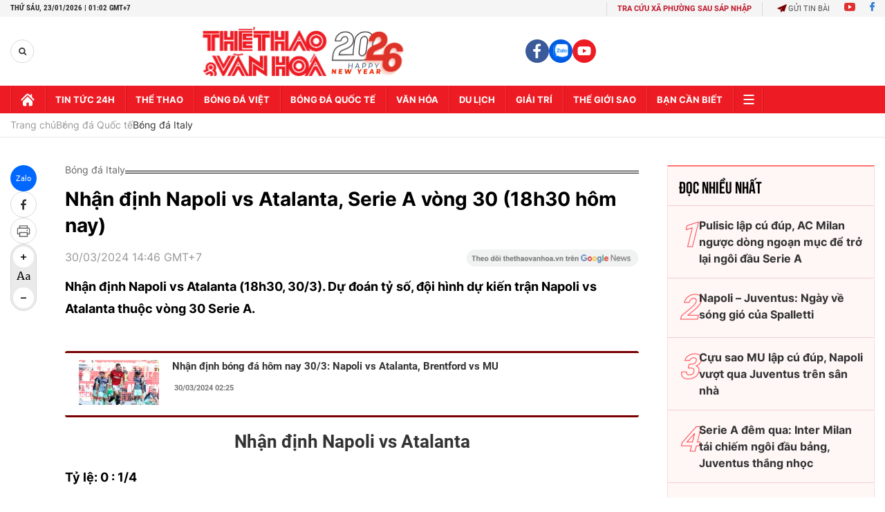

--- FILE ---
content_type: text/html; charset=utf-8
request_url: https://thethaovanhoa.vn/ajax/zone-news/150-1.htm
body_size: 6006
content:

        <div class="box-category-item" data-newsid="20260121200643834" data-target="False">
            <a class="box-category-link-with-avatar img-resize"
                data-type="0"
                data-newstype="0"
                 
                href="/inter-milan-lai-thua-dai-chien-chivu-bao-gio-lon-20260121200643834.htm" title="Inter Milan l&#7841;i thua đ&#7841;i chi&#7871;n: Chivu bao gi&#7901; &#8220;l&#7899;n&#8221;?">
                <img data-type="avatar"  loading="lazy" src="https://thethaovanhoa.mediacdn.vn/zoom/400_226/372676912336973824/2026/1/21/anh-bai-chinh-17690006623351735068923-148-0-1586-2560-crop-17690007887091256554967.jpg" alt="Inter Milan l&#7841;i thua đ&#7841;i chi&#7871;n: Chivu bao gi&#7901; &#8220;l&#7899;n&#8221;?" class="box-category-avatar">
            </a>
            <div class="box-category-content">
                <h3 class="box-category-title-text" data-comment="20260121200643834">
                    
                    <a class="box-category-link-title" data-objecttype=""
                        data-type="0"
                        data-linktype="newsdetail"
                        data-newstype="0"
                        data-id="20260121200643834"
                        href="/inter-milan-lai-thua-dai-chien-chivu-bao-gio-lon-20260121200643834.htm"
                        
                        title="Inter Milan l&#7841;i thua đ&#7841;i chi&#7871;n: Chivu bao gi&#7901; &#8220;l&#7899;n&#8221;?">Inter Milan lại thua đại chiến: Chivu bao giờ “lớn”?</a>
                    
                    
                </h3>
                <a class="box-category-category"   href="/bong-da-quoc-te/italy.htm" title="Bóng đá Italy">Bóng đá Italy</a>
                <span class="box-category-time need-get-timeago" title="1/22/2026 7:13:00 PM"></span>
                
                <p data-type="sapo" class="box-category-sapo need-trimline" rel="3">Biết trước rằng có rất nhiều lý do khiến Inter Milan gặp khó khăn trước đội đầu bảng Arsenal, nhưng thất bại 1-3 ngay trên sân nhà Giuseppe Meazza rạng sáng qua vẫn rất khó chấp nhận.</p>
                
            </div>
        </div>
    
        <div class="box-category-item" data-newsid="20260121200502627" data-target="False">
            <a class="box-category-link-with-avatar img-resize"
                data-type="0"
                data-newstype="0"
                 
                href="/napoli-lam-nguy-champions-league-khong-danh-cho-conte-20260121200502627.htm" title="Napoli lâm nguy: Champions League không dành cho Conte">
                <img data-type="avatar"  loading="lazy" src="https://thethaovanhoa.mediacdn.vn/zoom/400_226/372676912336973824/2026/1/21/anh-bai-nho-17690006623421460242343-15-0-689-1200-crop-17690006934021831967454.jpg" alt="Napoli lâm nguy: Champions League không dành cho Conte" class="box-category-avatar">
            </a>
            <div class="box-category-content">
                <h3 class="box-category-title-text" data-comment="20260121200502627">
                    
                    <a class="box-category-link-title" data-objecttype=""
                        data-type="0"
                        data-linktype="newsdetail"
                        data-newstype="0"
                        data-id="20260121200502627"
                        href="/napoli-lam-nguy-champions-league-khong-danh-cho-conte-20260121200502627.htm"
                        
                        title="Napoli lâm nguy: Champions League không dành cho Conte">Napoli lâm nguy: Champions League không dành cho Conte</a>
                    
                    
                </h3>
                <a class="box-category-category"   href="/bong-da-quoc-te.htm" title="Bóng đá Quốc tế">Bóng đá Quốc tế</a>
                <span class="box-category-time need-get-timeago" title="1/22/2026 2:17:00 PM"></span>
                
                <p data-type="sapo" class="box-category-sapo need-trimline" rel="3">Trận hòa 1-1 trên sân Copenhagen không khác gì một thất bại đối với Napoli, để giờ đây họ phải đối mặt với nguy cơ bị loại vô cùng lớn. </p>
                
            </div>
        </div>
    
        <div class="box-category-item" data-newsid="20260120211159841" data-target="False">
            <a class="box-category-link-with-avatar img-resize"
                data-type="0"
                data-newstype="0"
                 
                href="/juventus-benfica-tim-dau-ra-mot-kolo-muani-moi-20260120211159841.htm" title="Juventus - Benfica: Tìm đâu ra m&#7897;t Kolo Muani m&#7899;i?">
                <img data-type="avatar"  loading="lazy" src="https://thethaovanhoa.mediacdn.vn/zoom/400_226/372676912336973824/2026/1/20/anh-bai-chinh-1768918165351275266689-0-0-1079-1920-crop-17689183088771916104075.jpg" alt="Juventus - Benfica: Tìm đâu ra m&#7897;t Kolo Muani m&#7899;i?" class="box-category-avatar">
            </a>
            <div class="box-category-content">
                <h3 class="box-category-title-text" data-comment="20260120211159841">
                    
                    <a class="box-category-link-title" data-objecttype=""
                        data-type="0"
                        data-linktype="newsdetail"
                        data-newstype="0"
                        data-id="20260120211159841"
                        href="/juventus-benfica-tim-dau-ra-mot-kolo-muani-moi-20260120211159841.htm"
                        
                        title="Juventus - Benfica: Tìm đâu ra m&#7897;t Kolo Muani m&#7899;i?">Juventus - Benfica: Tìm đâu ra một Kolo Muani mới?</a>
                    
                    
                </h3>
                <a class="box-category-category"   href="/bong-da-quoc-te.htm" title="Bóng đá Quốc tế">Bóng đá Quốc tế</a>
                <span class="box-category-time need-get-timeago" title="1/21/2026 7:44:00 AM"></span>
                
                <p data-type="sapo" class="box-category-sapo need-trimline" rel="3">Juventus bước vào cuộc chiến mang tính chất sinh tử gặp Benfica vẫn với nỗi lo lắng thường trực trên hàng công: Ai sẽ ghi bàn? Bộ ba tiền đạo “hàng hiệu” đang chỉ như những món đồ trưng bày đắt giá trong một showroom không người ghé thăm.</p>
                
            </div>
        </div>
    
        <div class="box-category-item" data-newsid="20260118203559232" data-target="False">
            <a class="box-category-link-with-avatar img-resize"
                data-type="0"
                data-newstype="0"
                 
                href="/juventus-thuc-su-can-mot-sat-thu-20260118203559232.htm" title="Juventus th&#7921;c s&#7921; c&#7847;n m&#7897;t &#39;sát th&#7911;&#39;">
                <img data-type="avatar"  loading="lazy" src="https://thethaovanhoa.mediacdn.vn/zoom/400_226/372676912336973824/2026/1/18/anh-bai-nho-17687424920711774491420-63-0-1301-2204-crop-17687433455611101220998.jpg" alt="Juventus th&#7921;c s&#7921; c&#7847;n m&#7897;t &#39;sát th&#7911;&#39;" class="box-category-avatar">
            </a>
            <div class="box-category-content">
                <h3 class="box-category-title-text" data-comment="20260118203559232">
                    
                    <a class="box-category-link-title" data-objecttype=""
                        data-type="0"
                        data-linktype="newsdetail"
                        data-newstype="0"
                        data-id="20260118203559232"
                        href="/juventus-thuc-su-can-mot-sat-thu-20260118203559232.htm"
                        
                        title="Juventus th&#7921;c s&#7921; c&#7847;n m&#7897;t &#39;sát th&#7911;&#39;">Juventus thực sự cần một 'sát thủ'</a>
                    
                    
                </h3>
                <a class="box-category-category"   href="/bong-da-quoc-te.htm" title="Bóng đá Quốc tế">Bóng đá Quốc tế</a>
                <span class="box-category-time need-get-timeago" title="1/19/2026 9:43:00 AM"></span>
                
                <p data-type="sapo" class="box-category-sapo need-trimline" rel="3">Tung 21 cú dứt điểm, hưởng 18 quả phạt góc và 16 tình huống cố định khác nhưng Juventus vẫn hoàn toàn bất lực trên sân Cagliari, rồi chịu thất bại 0-1 với bàn thua từ cú sút trúng đích duy nhất của đối thủ.</p>
                
            </div>
        </div>
    
        <div class="box-category-item" data-newsid="20260119063242418" data-target="False">
            <a class="box-category-link-with-avatar img-resize"
                data-type="0"
                data-newstype="0"
                 
                href="/ac-milan-thang-toi-thieu-lecce-tiep-tuc-bam-duoi-inter-trong-cuoc-dua-vo-dich-serie-a-20260119063242418.htm" title="AC Milan th&#7855;ng t&#7889;i thi&#7875;u Lecce, ti&#7871;p t&#7909;c bám đu&#7893;i Inter trong cu&#7897;c đua vô đ&#7883;ch Serie A">
                <img data-type="avatar"  loading="lazy" src="https://thethaovanhoa.mediacdn.vn/zoom/400_226/372676912336973824/2026/1/18/slide1-176877887729181096944.jpg" alt="AC Milan th&#7855;ng t&#7889;i thi&#7875;u Lecce, ti&#7871;p t&#7909;c bám đu&#7893;i Inter trong cu&#7897;c đua vô đ&#7883;ch Serie A" class="box-category-avatar">
            </a>
            <div class="box-category-content">
                <h3 class="box-category-title-text" data-comment="20260119063242418">
                    
                    <a class="box-category-link-title" data-objecttype=""
                        data-type="0"
                        data-linktype="newsdetail"
                        data-newstype="0"
                        data-id="20260119063242418"
                        href="/ac-milan-thang-toi-thieu-lecce-tiep-tuc-bam-duoi-inter-trong-cuoc-dua-vo-dich-serie-a-20260119063242418.htm"
                        
                        title="AC Milan th&#7855;ng t&#7889;i thi&#7875;u Lecce, ti&#7871;p t&#7909;c bám đu&#7893;i Inter trong cu&#7897;c đua vô đ&#7883;ch Serie A">AC Milan thắng tối thiểu Lecce, tiếp tục bám đuổi Inter trong cuộc đua vô địch Serie A</a>
                    
                    
                </h3>
                <a class="box-category-category"   href="/bong-da-quoc-te.htm" title="Bóng đá Quốc tế">Bóng đá Quốc tế</a>
                <span class="box-category-time need-get-timeago" title="1/19/2026 6:36:00 AM"></span>
                
                <p data-type="sapo" class="box-category-sapo need-trimline" rel="3">AC Milan giành chiến thắng tối thiểu 1-0 trước Lecce trên sân San Siro ở vòng 21 Serie A, qua đó giữ vững vị trí nhì bảng và tiếp tục bám đuổi Inter Milan trong cuộc đua vô địch đầy căng thẳng.</p>
                
            </div>
        </div>
    
        <div class="box-category-item" data-newsid="20260118062331818" data-target="False">
            <a class="box-category-link-with-avatar img-resize"
                data-type="0"
                data-newstype="0"
                 
                href="/napoli-tiep-tuc-dua-vo-dich-juventus-dut-mach-bat-bai-o-serie-a-20260118062331818.htm" title="Napoli ti&#7871;p t&#7909;c đua vô đ&#7883;ch, Juventus đ&#7913;t m&#7841;ch b&#7845;t b&#7841;i &#7903; Serie A">
                <img data-type="avatar"  loading="lazy" src="https://thethaovanhoa.mediacdn.vn/zoom/400_226/372676912336973824/2026/1/17/napoli1801-1768692090959429468328-0-0-344-612-crop-17686921769511158659892.jpg" alt="Napoli ti&#7871;p t&#7909;c đua vô đ&#7883;ch, Juventus đ&#7913;t m&#7841;ch b&#7845;t b&#7841;i &#7903; Serie A" class="box-category-avatar">
            </a>
            <div class="box-category-content">
                <h3 class="box-category-title-text" data-comment="20260118062331818">
                    
                    <a class="box-category-link-title" data-objecttype=""
                        data-type="0"
                        data-linktype="newsdetail"
                        data-newstype="0"
                        data-id="20260118062331818"
                        href="/napoli-tiep-tuc-dua-vo-dich-juventus-dut-mach-bat-bai-o-serie-a-20260118062331818.htm"
                        
                        title="Napoli ti&#7871;p t&#7909;c đua vô đ&#7883;ch, Juventus đ&#7913;t m&#7841;ch b&#7845;t b&#7841;i &#7903; Serie A">Napoli tiếp tục đua vô địch, Juventus đứt mạch bất bại ở Serie A</a>
                    
                    
                </h3>
                <a class="box-category-category"   href="/bong-da-quoc-te.htm" title="Bóng đá Quốc tế">Bóng đá Quốc tế</a>
                <span class="box-category-time need-get-timeago" title="1/18/2026 6:25:00 AM"></span>
                
                <p data-type="sapo" class="box-category-sapo need-trimline" rel="3">Napoli tiếp tục thể hiện sức mạnh tại thánh địa Diego Armando Maradona khi đánh bại Sassuolo 1-0 trong khi Juventus nhận thất bại 0-1 trước Cagliari ở vòng 21 Serie A.</p>
                
            </div>
        </div>
    
        <div class="box-category-item" data-newsid="20260115193437051" data-target="False">
            <a class="box-category-link-with-avatar img-resize"
                data-type="0"
                data-newstype="0"
                 
                href="/inter-se-thanh-cong-voi-chivu-20260115193437051.htm" title="Inter s&#7869; thành công v&#7899;i Chivu">
                <img data-type="avatar"  loading="lazy" src="https://thethaovanhoa.mediacdn.vn/zoom/400_226/372676912336973824/2026/1/15/anh-bai-nho-17684804481802013949217-0-0-1079-1920-crop-17684804700271883414335.jpg" alt="Inter s&#7869; thành công v&#7899;i Chivu" class="box-category-avatar">
            </a>
            <div class="box-category-content">
                <h3 class="box-category-title-text" data-comment="20260115193437051">
                    
                    <a class="box-category-link-title" data-objecttype=""
                        data-type="0"
                        data-linktype="newsdetail"
                        data-newstype="0"
                        data-id="20260115193437051"
                        href="/inter-se-thanh-cong-voi-chivu-20260115193437051.htm"
                        
                        title="Inter s&#7869; thành công v&#7899;i Chivu">Inter sẽ thành công với Chivu</a>
                    
                    
                </h3>
                <a class="box-category-category"   href="/bong-da-quoc-te/italy.htm" title="Bóng đá Italy">Bóng đá Italy</a>
                <span class="box-category-time need-get-timeago" title="1/17/2026 8:39:00 AM"></span>
                
                <p data-type="sapo" class="box-category-sapo need-trimline" rel="3">Đến Inter với ít nhiều hoài nghi, nhưng chỉ sau nửa mùa giải, HLV Cristian Chivu đã chứng tỏ ông không chỉ là người tiếp nối hoàn hảo di sản của Simone Inzaghi, mà còn có thể nâng tầm đội bóng này.</p>
                
            </div>
        </div>
    
        <div class="box-category-item" data-newsid="2026011614402054" data-target="False">
            <a class="box-category-link-with-avatar img-resize"
                data-type="0"
                data-newstype="0"
                 
                href="/nhan-dinh-soi-ty-le-napoli-vs-sassuolo-00h00-ngay-18-1-vong-21-serie-a-2026011614402054.htm" title="Nh&#7853;n đ&#7883;nh, soi t&#7927; l&#7879; Napoli vs Sassuolo 00h00 ngày 18/1, vòng 21 Serie A">
                <img data-type="avatar"  loading="lazy" src="https://thethaovanhoa.mediacdn.vn/zoom/400_226/372676912336973824/2026/1/16/napoli0912-17652865158521250903621-60-0-404-612-crop-17685491440322093685947.jpg" alt="Nh&#7853;n đ&#7883;nh, soi t&#7927; l&#7879; Napoli vs Sassuolo 00h00 ngày 18/1, vòng 21 Serie A" class="box-category-avatar">
            </a>
            <div class="box-category-content">
                <h3 class="box-category-title-text" data-comment="2026011614402054">
                    
                    <a class="box-category-link-title" data-objecttype=""
                        data-type="0"
                        data-linktype="newsdetail"
                        data-newstype="0"
                        data-id="2026011614402054"
                        href="/nhan-dinh-soi-ty-le-napoli-vs-sassuolo-00h00-ngay-18-1-vong-21-serie-a-2026011614402054.htm"
                        
                        title="Nh&#7853;n đ&#7883;nh, soi t&#7927; l&#7879; Napoli vs Sassuolo 00h00 ngày 18/1, vòng 21 Serie A">Nhận định, soi tỷ lệ Napoli vs Sassuolo 00h00 ngày 18/1, vòng 21 Serie A</a>
                    
                    
                </h3>
                <a class="box-category-category"   href="/du-doan-bong-da.htm" title="Nhận định bóng đá">Nhận định bóng đá</a>
                <span class="box-category-time need-get-timeago" title="1/16/2026 3:45:00 PM"></span>
                
                <p data-type="sapo" class="box-category-sapo need-trimline" rel="3">Nhận định, soi tỷ lệ Napoli vs Sassuolo 00h00 ngày 18/1. Dự đoán kết quả, đội hình dự kiến, nhận định chuyên gia trận đấu giữa Napoli và Sassuolo thuộc vòng 21 Serie A.</p>
                
            </div>
        </div>
    
        <div class="box-category-item" data-newsid="2026011600182956" data-target="False">
            <a class="box-category-link-with-avatar img-resize"
                data-type="0"
                data-newstype="0"
                 
                href="/sao-tuyen-phap-ruc-sang-milan-nguoc-dong-ngoan-muc-truoc-hien-tuong-serie-a-2026011600182956.htm" title="Sao tuy&#7875;n Pháp r&#7921;c sáng, Milan ngư&#7907;c dòng ngo&#7841;n m&#7909;c trư&#7899;c hi&#7879;n tư&#7907;ng Serie A">
                <img data-type="avatar"  loading="lazy" src="https://thethaovanhoa.mediacdn.vn/zoom/400_226/372676912336973824/2026/1/15/rabiot-17685160980631856751731-0-160-551-1140-crop-1768516214763344472034.jpg" alt="Sao tuy&#7875;n Pháp r&#7921;c sáng, Milan ngư&#7907;c dòng ngo&#7841;n m&#7909;c trư&#7899;c hi&#7879;n tư&#7907;ng Serie A" class="box-category-avatar">
            </a>
            <div class="box-category-content">
                <h3 class="box-category-title-text" data-comment="2026011600182956">
                    
                    <a class="box-category-link-title" data-objecttype=""
                        data-type="0"
                        data-linktype="newsdetail"
                        data-newstype="0"
                        data-id="2026011600182956"
                        href="/sao-tuyen-phap-ruc-sang-milan-nguoc-dong-ngoan-muc-truoc-hien-tuong-serie-a-2026011600182956.htm"
                        
                        title="Sao tuy&#7875;n Pháp r&#7921;c sáng, Milan ngư&#7907;c dòng ngo&#7841;n m&#7909;c trư&#7899;c hi&#7879;n tư&#7907;ng Serie A">Sao tuyển Pháp rực sáng, Milan ngược dòng ngoạn mục trước hiện tượng Serie A</a>
                    
                    
                </h3>
                <a class="box-category-category"   href="/bong-da-quoc-te.htm" title="Bóng đá Quốc tế">Bóng đá Quốc tế</a>
                <span class="box-category-time need-get-timeago" title="1/16/2026 5:31:00 AM"></span>
                
                <p data-type="sapo" class="box-category-sapo need-trimline" rel="3">Ngược dòng ngoạn mục trước hiện tượng Como để giành thắng lợi 3-1, AC Milan vẫn tiếp tục bám đuổi kình địch Inter Milan trong cuộc đua vô địch Serie A đầy nóng bỏng.</p>
                
            </div>
        </div>
    
        <div class="box-category-item" data-newsid="20260114203819842" data-target="False">
            <a class="box-category-link-with-avatar img-resize"
                data-type="0"
                data-newstype="0"
                 
                href="/milan-khong-the-song-thieu-modric-20260114203819842.htm" title="Milan không th&#7875; s&#7889;ng thi&#7871;u Modric">
                <img data-type="avatar"  loading="lazy" src="https://thethaovanhoa.mediacdn.vn/zoom/400_226/372676912336973824/2026/1/14/anh-bai-chinh-ok-17683977565481667050344-20-0-739-1280-crop-17683978873112055728822.jpg" alt="Milan không th&#7875; s&#7889;ng thi&#7871;u Modric" class="box-category-avatar">
            </a>
            <div class="box-category-content">
                <h3 class="box-category-title-text" data-comment="20260114203819842">
                    
                    <a class="box-category-link-title" data-objecttype=""
                        data-type="0"
                        data-linktype="newsdetail"
                        data-newstype="0"
                        data-id="20260114203819842"
                        href="/milan-khong-the-song-thieu-modric-20260114203819842.htm"
                        
                        title="Milan không th&#7875; s&#7889;ng thi&#7871;u Modric">Milan không thể sống thiếu Modric</a>
                    
                    
                </h3>
                <a class="box-category-category"   href="/bong-da-quoc-te.htm" title="Bóng đá Quốc tế">Bóng đá Quốc tế</a>
                <span class="box-category-time need-get-timeago" title="1/15/2026 9:32:00 AM"></span>
                
                <p data-type="sapo" class="box-category-sapo need-trimline" rel="3">Tưởng chừng chỉ đến Italy để “dưỡng già”, Luka Modric giờ đây lại đang gánh cả Milan trên vai. Hội chứng “phụ thuộc Modric” đang vô cùng trầm trọng. Không có anh, Milan không thể chiến thắng.</p>
                
            </div>
        </div>
    
        <div class="box-category-item" data-newsid="20260115054155511" data-target="False">
            <a class="box-category-link-with-avatar img-resize"
                data-type="0"
                data-newstype="0"
                 
                href="/inter-milan-xay-chac-ngoi-dau-napoli-hut-hoi-trong-cuoc-dua-vo-dich-serie-a-20260115054155511.htm" title="Inter Milan xây ch&#7855;c ngôi đ&#7847;u, Napoli h&#7909;t hơi trong cu&#7897;c đua vô đ&#7883;ch Serie A">
                <img data-type="avatar"  loading="lazy" src="https://thethaovanhoa.mediacdn.vn/zoom/400_226/372676912336973824/2026/1/14/inter1501-1768430283128482622756-34-0-378-612-crop-17684302919791646960051.jpg" alt="Inter Milan xây ch&#7855;c ngôi đ&#7847;u, Napoli h&#7909;t hơi trong cu&#7897;c đua vô đ&#7883;ch Serie A" class="box-category-avatar">
            </a>
            <div class="box-category-content">
                <h3 class="box-category-title-text" data-comment="20260115054155511">
                    
                    <a class="box-category-link-title" data-objecttype=""
                        data-type="0"
                        data-linktype="newsdetail"
                        data-newstype="0"
                        data-id="20260115054155511"
                        href="/inter-milan-xay-chac-ngoi-dau-napoli-hut-hoi-trong-cuoc-dua-vo-dich-serie-a-20260115054155511.htm"
                        
                        title="Inter Milan xây ch&#7855;c ngôi đ&#7847;u, Napoli h&#7909;t hơi trong cu&#7897;c đua vô đ&#7883;ch Serie A">Inter Milan xây chắc ngôi đầu, Napoli hụt hơi trong cuộc đua vô địch Serie A</a>
                    
                    
                </h3>
                <a class="box-category-category"   href="/bong-da-quoc-te.htm" title="Bóng đá Quốc tế">Bóng đá Quốc tế</a>
                <span class="box-category-time need-get-timeago" title="1/15/2026 5:43:00 AM"></span>
                
                <p data-type="sapo" class="box-category-sapo need-trimline" rel="3">Inter Milan tiếp tục củng cố ngôi đầu bảng Serie A khi vượt qua Lecce 1-0 trên sân nhà trong khi Napoli hụt hơi trong cuộc đua vô địch khi để đội khách Parma cầm chân 0-0 ở loạt đá bù vòng 16 Serie A.</p>
                
            </div>
        </div>
    
        <div class="box-category-item" data-newsid="20260113200913091" data-target="False">
            <a class="box-category-link-with-avatar img-resize"
                data-type="0"
                data-newstype="0"
                 
                href="/cuoc-dua-vo-dich-serie-a-kho-doan-nhat-lich-su-20260113200913091.htm" title="Cu&#7897;c đua vô đ&#7883;ch Serie A khó đoán nh&#7845;t l&#7883;ch s&#7917;">
                <img data-type="avatar"  loading="lazy" src="https://thethaovanhoa.mediacdn.vn/zoom/400_226/372676912336973824/2026/1/13/anh-bai-chinh-ok-17683092336311118509359-68-0-1506-2560-crop-17683097410471977096443.jpg" alt="Cu&#7897;c đua vô đ&#7883;ch Serie A khó đoán nh&#7845;t l&#7883;ch s&#7917;" class="box-category-avatar">
            </a>
            <div class="box-category-content">
                <h3 class="box-category-title-text" data-comment="20260113200913091">
                    
                    <a class="box-category-link-title" data-objecttype=""
                        data-type="0"
                        data-linktype="newsdetail"
                        data-newstype="0"
                        data-id="20260113200913091"
                        href="/cuoc-dua-vo-dich-serie-a-kho-doan-nhat-lich-su-20260113200913091.htm"
                        
                        title="Cu&#7897;c đua vô đ&#7883;ch Serie A khó đoán nh&#7845;t l&#7883;ch s&#7917;">Cuộc đua vô địch Serie A khó đoán nhất lịch sử</a>
                    
                    
                </h3>
                <a class="box-category-category"   href="/bong-da-quoc-te.htm" title="Bóng đá Quốc tế">Bóng đá Quốc tế</a>
                <span class="box-category-time need-get-timeago" title="1/14/2026 6:40:00 AM"></span>
                
                <p data-type="sapo" class="box-category-sapo need-trimline" rel="3">Mới tuần trước, người ta đã nghĩ Roma và Juventus chẳng còn cơ hội đua vô địch Serie A mùa này sau những kết quả tồi tệ ở vòng 18. Nhưng chỉ trong vài ngày, mọi thứ đã thay đổi rất nhiều, khẳng định đây sẽ là một trong những mùa giải khó đoán nhất trong lịch sử giải đấu.</p>
                
            </div>
        </div>
    
        <div class="box-category-item" data-newsid="20260112220508899" data-target="False">
            <a class="box-category-link-with-avatar img-resize"
                data-type="0"
                data-newstype="0"
                 
                href="/vong-20-serie-a-mctominay-ke-chi-phoi-scudetto-20260112220508899.htm" title="Vòng 20 Serie A: McTominay, k&#7867; chi ph&#7889;i Scudetto">
                <img data-type="avatar"  loading="lazy" src="https://thethaovanhoa.mediacdn.vn/zoom/400_226/372676912336973824/2026/1/12/anh-bai-chinh-ok-17682302738501673857143-0-0-1438-2560-crop-17682302985911262284479.jpg" alt="Vòng 20 Serie A: McTominay, k&#7867; chi ph&#7889;i Scudetto" class="box-category-avatar">
            </a>
            <div class="box-category-content">
                <h3 class="box-category-title-text" data-comment="20260112220508899">
                    
                    <a class="box-category-link-title" data-objecttype=""
                        data-type="0"
                        data-linktype="newsdetail"
                        data-newstype="0"
                        data-id="20260112220508899"
                        href="/vong-20-serie-a-mctominay-ke-chi-phoi-scudetto-20260112220508899.htm"
                        
                        title="Vòng 20 Serie A: McTominay, k&#7867; chi ph&#7889;i Scudetto">Vòng 20 Serie A: McTominay, kẻ chi phối Scudetto</a>
                    
                    
                </h3>
                <a class="box-category-category"   href="/bong-da-quoc-te/italy.htm" title="Bóng đá Italy">Bóng đá Italy</a>
                <span class="box-category-time need-get-timeago" title="1/13/2026 3:20:00 PM"></span>
                
                <p data-type="sapo" class="box-category-sapo need-trimline" rel="3">Mùa giải trước, Scott McTominay đã đến Serie A để góp công lớn vào danh hiệu vô địch đầy bản lĩnh của Napoli. Mùa này, rất có thể vẫn là anh có tiếng nói quyết định trong cuộc đua Scudetto, nhờ những bàn thắng đáng nể nã vào lưới đối thủ lớn nhất Inter Milan.</p>
                
            </div>
        </div>
    
        <div class="box-category-item" data-newsid="20260113064007448" data-target="False">
            <a class="box-category-link-with-avatar img-resize"
                data-type="0"
                data-newstype="0"
                 
                href="/juventus-thang-5-sao-de-tiep-tuc-mo-ve-scudetto-20260113064007448.htm" title="Juventus th&#7855;ng 5 sao đ&#7875; ti&#7871;p t&#7909;c mơ v&#7873; Scudetto">
                <img data-type="avatar"  loading="lazy" src="https://thethaovanhoa.mediacdn.vn/zoom/400_226/372676912336973824/2026/1/12/jonathan-david-celebrate-1-17682610156511724403864-82-0-756-1200-crop-17682610654721325662241.jpg" alt="Juventus th&#7855;ng 5 sao đ&#7875; ti&#7871;p t&#7909;c mơ v&#7873; Scudetto" class="box-category-avatar">
            </a>
            <div class="box-category-content">
                <h3 class="box-category-title-text" data-comment="20260113064007448">
                    
                    <a class="box-category-link-title" data-objecttype=""
                        data-type="0"
                        data-linktype="newsdetail"
                        data-newstype="0"
                        data-id="20260113064007448"
                        href="/juventus-thang-5-sao-de-tiep-tuc-mo-ve-scudetto-20260113064007448.htm"
                        
                        title="Juventus th&#7855;ng 5 sao đ&#7875; ti&#7871;p t&#7909;c mơ v&#7873; Scudetto">Juventus thắng 5 sao để tiếp tục mơ về Scudetto</a>
                    
                    
                </h3>
                <a class="box-category-category"   href="/bong-da-quoc-te.htm" title="Bóng đá Quốc tế">Bóng đá Quốc tế</a>
                <span class="box-category-time need-get-timeago" title="1/13/2026 6:40:00 AM"></span>
                
                <p data-type="sapo" class="box-category-sapo need-trimline" rel="3">Juventus gửi đi thông điệp mạnh mẽ trong cuộc đua Scudetto khi vùi dập Cremonese 5-0 trên sân Allianz, qua đó nối dài chuỗi trận thăng hoa và áp sát nhóm dẫn đầu Serie A. </p>
                
            </div>
        </div>
    
        <div class="box-category-item" data-newsid="20260111201828137" data-target="False">
            <a class="box-category-link-with-avatar img-resize"
                data-type="0"
                data-newstype="0"
                 
                href="/chuyen-nhuong-serie-a-tiep-noi-trao-luu-quay-ve-20260111201828137.htm" title="Chuy&#7875;n như&#7907;ng Serie A: Ti&#7871;p n&#7889;i trào lưu quay v&#7873;">
                <img data-type="avatar"  loading="lazy" src="https://thethaovanhoa.mediacdn.vn/zoom/400_226/372676912336973824/2026/1/11/anh-bai-nho-17681374536641737333182-0-0-863-1536-crop-1768137479378392329674.jpg" alt="Chuy&#7875;n như&#7907;ng Serie A: Ti&#7871;p n&#7889;i trào lưu quay v&#7873;" class="box-category-avatar">
            </a>
            <div class="box-category-content">
                <h3 class="box-category-title-text" data-comment="20260111201828137">
                    
                    <a class="box-category-link-title" data-objecttype=""
                        data-type="0"
                        data-linktype="newsdetail"
                        data-newstype="0"
                        data-id="20260111201828137"
                        href="/chuyen-nhuong-serie-a-tiep-noi-trao-luu-quay-ve-20260111201828137.htm"
                        
                        title="Chuy&#7875;n như&#7907;ng Serie A: Ti&#7871;p n&#7889;i trào lưu quay v&#7873;">Chuyển nhượng Serie A: Tiếp nối trào lưu quay về</a>
                    
                    
                </h3>
                <a class="box-category-category"   href="/bong-da-quoc-te.htm" title="Bóng đá Quốc tế">Bóng đá Quốc tế</a>
                <span class="box-category-time need-get-timeago" title="1/12/2026 8:51:00 AM"></span>
                
                <p data-type="sapo" class="box-category-sapo need-trimline" rel="3">Thị trường chuyển nhượng mùa Hè 2025 của Serie A đã chứng kiến một làn sóng các cầu thủ quay trở lại giải đấu từ các miền đất khác, và đó cũng có thể sẽ là câu chuyện của thị trường mùa Đông này.</p>
                
            </div>
        </div>
    
        <div class="box-category-item" data-newsid="20260111202000827" data-target="False">
            <a class="box-category-link-with-avatar img-resize"
                data-type="0"
                data-newstype="0"
                 
                href="/juventus-cremonese-cuoc-cach-mang-4-2-3-1-cua-spalletti-20260111202000827.htm" title="Juventus &#8211; Cremonese: Cu&#7897;c cách m&#7841;ng 4-2-3-1 c&#7911;a Spalletti">
                <img data-type="avatar"  loading="lazy" src="https://thethaovanhoa.mediacdn.vn/zoom/400_226/372676912336973824/2026/1/11/anh-bai-chinh-17681374536481527598852-0-0-1040-1852-crop-176813759335334276473.jpg" alt="Juventus &#8211; Cremonese: Cu&#7897;c cách m&#7841;ng 4-2-3-1 c&#7911;a Spalletti" class="box-category-avatar">
            </a>
            <div class="box-category-content">
                <h3 class="box-category-title-text" data-comment="20260111202000827">
                    
                    <a class="box-category-link-title" data-objecttype=""
                        data-type="0"
                        data-linktype="newsdetail"
                        data-newstype="0"
                        data-id="20260111202000827"
                        href="/juventus-cremonese-cuoc-cach-mang-4-2-3-1-cua-spalletti-20260111202000827.htm"
                        
                        title="Juventus &#8211; Cremonese: Cu&#7897;c cách m&#7841;ng 4-2-3-1 c&#7911;a Spalletti">Juventus – Cremonese: Cuộc cách mạng 4-2-3-1 của Spalletti</a>
                    
                    
                </h3>
                <a class="box-category-category"   href="/bong-da-quoc-te.htm" title="Bóng đá Quốc tế">Bóng đá Quốc tế</a>
                <span class="box-category-time need-get-timeago" title="1/12/2026 8:47:00 AM"></span>
                
                <p data-type="sapo" class="box-category-sapo need-trimline" rel="3">Theo nhật báo Gazzetta dello Sport, HLV Luciano Spalletti đã đi đến một quyết định mang tính bước ngoặt: Từ bỏ hệ thống 3 trung vệ quen thuộc để chuyển sang sơ đồ 4-2-3-1. Đây có thể sẽ là cuộc đại cách mạng, nhưng cũng có thể là một canh bạc mạo hiểm.</p>
                
            </div>
        </div>
    
        <div class="box-category-item" data-newsid="20260112062838652" data-target="False">
            <a class="box-category-link-with-avatar img-resize"
                data-type="0"
                data-newstype="0"
                 
                href="/cuu-sao-mu-toa-sang-voi-cu-dup-napoli-cam-hoa-inter-milan-kich-tinh-20260112062838652.htm" title="C&#7921;u sao MU t&#7887;a sáng v&#7899;i cú đúp, Napoli c&#7847;m hòa Inter Milan k&#7883;ch tính">
                <img data-type="avatar"  loading="lazy" src="https://thethaovanhoa.mediacdn.vn/zoom/400_226/372676912336973824/2026/1/11/slide1-1768173629516302638743.jpg" alt="C&#7921;u sao MU t&#7887;a sáng v&#7899;i cú đúp, Napoli c&#7847;m hòa Inter Milan k&#7883;ch tính" class="box-category-avatar">
            </a>
            <div class="box-category-content">
                <h3 class="box-category-title-text" data-comment="20260112062838652">
                    
                    <a class="box-category-link-title" data-objecttype=""
                        data-type="0"
                        data-linktype="newsdetail"
                        data-newstype="0"
                        data-id="20260112062838652"
                        href="/cuu-sao-mu-toa-sang-voi-cu-dup-napoli-cam-hoa-inter-milan-kich-tinh-20260112062838652.htm"
                        
                        title="C&#7921;u sao MU t&#7887;a sáng v&#7899;i cú đúp, Napoli c&#7847;m hòa Inter Milan k&#7883;ch tính">Cựu sao MU tỏa sáng với cú đúp, Napoli cầm hòa Inter Milan kịch tính</a>
                    
                    
                </h3>
                <a class="box-category-category"   href="/bong-da-quoc-te.htm" title="Bóng đá Quốc tế">Bóng đá Quốc tế</a>
                <span class="box-category-time need-get-timeago" title="1/12/2026 6:33:00 AM"></span>
                
                <p data-type="sapo" class="box-category-sapo need-trimline" rel="3">Trong khuôn khổ vòng 20 Serie A, Inter Milan đã có trận hòa kịch tính 2-2 trước Napoli trên sân nhà San Siro. Kết quả này giúp thầy trò HLV Cristian Chivu tiếp tục dẫn đầu bảng xếp hạng với 43 điểm.</p>
                
            </div>
        </div>
    
        <div class="box-category-item" data-newsid="20260111231602365" data-target="False">
            <a class="box-category-link-with-avatar img-resize"
                data-type="0"
                data-newstype="0"
                 
                href="/nkunku-giup-milan-thoat-thua-o-serie-a-20260111231602365.htm" title="Nkunku giúp Milan thoát thua &#7903; Serie A">
                <img data-type="avatar"  loading="lazy" src="https://thethaovanhoa.mediacdn.vn/zoom/400_226/372676912336973824/2026/1/11/christopher-nkunku-celebrate-102-17681480878701769970918-0-0-575-1024-crop-17681481284241646913564.jpg" alt="Nkunku giúp Milan thoát thua &#7903; Serie A" class="box-category-avatar">
            </a>
            <div class="box-category-content">
                <h3 class="box-category-title-text" data-comment="20260111231602365">
                    
                    <a class="box-category-link-title" data-objecttype=""
                        data-type="0"
                        data-linktype="newsdetail"
                        data-newstype="0"
                        data-id="20260111231602365"
                        href="/nkunku-giup-milan-thoat-thua-o-serie-a-20260111231602365.htm"
                        
                        title="Nkunku giúp Milan thoát thua &#7903; Serie A">Nkunku giúp Milan thoát thua ở Serie A</a>
                    
                    
                </h3>
                <a class="box-category-category"   href="/bong-da-quoc-te.htm" title="Bóng đá Quốc tế">Bóng đá Quốc tế</a>
                <span class="box-category-time need-get-timeago" title="1/11/2026 11:16:00 PM"></span>
                
                <p data-type="sapo" class="box-category-sapo need-trimline" rel="3">AC Milan đã phải rất vất vả mới giành được 1 điểm trong chuyến làm khách trên sân Artemio Franchi, khi bàn thắng muộn của Christopher Nkunku giúp Rossoneri tránh khỏi một thất bại trước Fiorentina ở vòng 20 Serie A. Trận hòa 1-1 phản ánh đúng cục diện giằng co, nơi cả hai đội đều phung phí hàng loạt cơ hội ngon ăn.</p>
                
            </div>
        </div>
    



--- FILE ---
content_type: text/html; charset=utf-8
request_url: https://thethaovanhoa.vn/ajax/mostview/150.htm
body_size: 1954
content:


<div class="read-more">
    <div class="box-category" data-layout="6" data-key="highestviewnews:zoneid150hour48">
        <h3 class="title-text-name">Đọc nhiều nhất</h3>
        <div class="box-category-middle">
            
        <div class="box-category-item" data-newsid="20251209061623873" data-target="False">
            <a class="box-category-link-with-avatar img-resize"
                data-type="0"
                data-newstype="0"
                 
                href="/pulisic-lap-cu-dup-ac-milan-nguoc-dong-ngoan-muc-de-tro-lai-ngoi-dau-serie-a-20251209061623873.htm" title="Pulisic l&#7853;p cú đúp, AC Milan ngư&#7907;c dòng ngo&#7841;n m&#7909;c đ&#7875; tr&#7903; l&#7841;i ngôi đ&#7847;u Serie A">
                <img data-type="avatar"  loading="lazy" src="" alt="Pulisic l&#7853;p cú đúp, AC Milan ngư&#7907;c dòng ngo&#7841;n m&#7909;c đ&#7875; tr&#7903; l&#7841;i ngôi đ&#7847;u Serie A" class="box-category-avatar">
            </a>
            <div class="box-category-content">
                <h3 class="box-category-title-text" data-comment="20251209061623873">
                    
                    <a class="box-category-link-title" data-objecttype=""
                        data-type="0"
                        data-linktype="newsdetail"
                        data-newstype="0"
                        data-id="20251209061623873"
                        href="/pulisic-lap-cu-dup-ac-milan-nguoc-dong-ngoan-muc-de-tro-lai-ngoi-dau-serie-a-20251209061623873.htm"
                        
                        title="Pulisic l&#7853;p cú đúp, AC Milan ngư&#7907;c dòng ngo&#7841;n m&#7909;c đ&#7875; tr&#7903; l&#7841;i ngôi đ&#7847;u Serie A">Pulisic lập cú đúp, AC Milan ngược dòng ngoạn mục để trở lại ngôi đầu Serie A</a>
                    
                    
                </h3>
                <a class="box-category-category"   href="/bong-da-quoc-te/italy.htm" title="Bóng đá Italy">Bóng đá Italy</a>
                <span class="box-category-time need-get-timeago" title="12/9/2025 6:21:00 AM"></span>
                
                <p data-type="sapo" class="box-category-sapo">Rạng sáng 9/12, AC Milan đã trải qua trận đấu kịch tính bậc nhất kể từ đầu mùa giải khi lội ngược dòng ngoạn mục để đánh bại Torino 3-2 ngay tại Turin trong khuôn khổ vòng 14 Serie A.</p>
                
            </div>
        </div>
    
        <div class="box-category-item" data-newsid="20251204204137034" data-target="False">
            <a class="box-category-link-with-avatar img-resize"
                data-type="0"
                data-newstype="0"
                 
                href="/napoli-juventus-ngay-ve-song-gio-cua-spalletti-20251204204137034.htm" title=" Napoli &#8211; Juventus: Ngày v&#7873; sóng gió c&#7911;a Spalletti">
                <img data-type="avatar"  loading="lazy" src="" alt=" Napoli &#8211; Juventus: Ngày v&#7873; sóng gió c&#7911;a Spalletti" class="box-category-avatar">
            </a>
            <div class="box-category-content">
                <h3 class="box-category-title-text" data-comment="20251204204137034">
                    
                    <a class="box-category-link-title" data-objecttype=""
                        data-type="0"
                        data-linktype="newsdetail"
                        data-newstype="0"
                        data-id="20251204204137034"
                        href="/napoli-juventus-ngay-ve-song-gio-cua-spalletti-20251204204137034.htm"
                        
                        title=" Napoli &#8211; Juventus: Ngày v&#7873; sóng gió c&#7911;a Spalletti"> Napoli – Juventus: Ngày về sóng gió của Spalletti</a>
                    
                    
                </h3>
                <a class="box-category-category"   href="/bong-da-quoc-te/italy.htm" title="Bóng đá Italy">Bóng đá Italy</a>
                <span class="box-category-time need-get-timeago" title="12/7/2025 7:35:00 AM"></span>
                
                <p data-type="sapo" class="box-category-sapo">HLV Luciano Spalletti sẽ trở lại sân Diego Armando Maradona lần đầu tiên kể từ sau chức vô địch Scudetto lịch sử năm 2023. Nhưng thay vì hoa và pháo tay chào mừng, chờ đợi ông là sự phẫn nộ của một thành phố cảm thấy bị phản bội. </p>
                
            </div>
        </div>
    
        <div class="box-category-item" data-newsid="20251208063059279" data-target="False">
            <a class="box-category-link-with-avatar img-resize"
                data-type="0"
                data-newstype="0"
                 
                href="/cuu-sao-mu-lap-cu-dup-napoli-vuot-qua-juventus-tren-san-nha-20251208063059279.htm" title="C&#7921;u sao MU l&#7853;p cú đúp, Napoli vư&#7907;t qua Juventus trên sân nhà">
                <img data-type="avatar"  loading="lazy" src="" alt="C&#7921;u sao MU l&#7853;p cú đúp, Napoli vư&#7907;t qua Juventus trên sân nhà" class="box-category-avatar">
            </a>
            <div class="box-category-content">
                <h3 class="box-category-title-text" data-comment="20251208063059279">
                    
                    <a class="box-category-link-title" data-objecttype=""
                        data-type="0"
                        data-linktype="newsdetail"
                        data-newstype="0"
                        data-id="20251208063059279"
                        href="/cuu-sao-mu-lap-cu-dup-napoli-vuot-qua-juventus-tren-san-nha-20251208063059279.htm"
                        
                        title="C&#7921;u sao MU l&#7853;p cú đúp, Napoli vư&#7907;t qua Juventus trên sân nhà">Cựu sao MU lập cú đúp, Napoli vượt qua Juventus trên sân nhà</a>
                    
                    
                </h3>
                <a class="box-category-category"   href="/bong-da-quoc-te/italy.htm" title="Bóng đá Italy">Bóng đá Italy</a>
                <span class="box-category-time need-get-timeago" title="12/8/2025 6:34:00 AM"></span>
                
                <p data-type="sapo" class="box-category-sapo">Trong màn rượt đuổi tỷ số kịch tính, Napoli đã đánh bại Juventus với tỷ số 2-1. Nhờ kết quả này, đoàn quân của Antonio Conte duy trì ngôi đầu bảng Serie A.</p>
                
            </div>
        </div>
    
        <div class="box-category-item" data-newsid="20251215070547923" data-target="False">
            <a class="box-category-link-with-avatar img-resize"
                data-type="0"
                data-newstype="0"
                 
                href="/serie-a-dem-qua-inter-milan-tai-chiem-ngoi-dau-bang-juventus-thang-nhoc-20251215070547923.htm" title="Serie A đêm qua: Inter Milan tái chi&#7871;m ngôi đ&#7847;u b&#7843;ng, Juventus th&#7855;ng nh&#7885;c">
                <img data-type="avatar"  loading="lazy" src="" alt="Serie A đêm qua: Inter Milan tái chi&#7871;m ngôi đ&#7847;u b&#7843;ng, Juventus th&#7855;ng nh&#7885;c" class="box-category-avatar">
            </a>
            <div class="box-category-content">
                <h3 class="box-category-title-text" data-comment="20251215070547923">
                    
                    <a class="box-category-link-title" data-objecttype=""
                        data-type="0"
                        data-linktype="newsdetail"
                        data-newstype="0"
                        data-id="20251215070547923"
                        href="/serie-a-dem-qua-inter-milan-tai-chiem-ngoi-dau-bang-juventus-thang-nhoc-20251215070547923.htm"
                        
                        title="Serie A đêm qua: Inter Milan tái chi&#7871;m ngôi đ&#7847;u b&#7843;ng, Juventus th&#7855;ng nh&#7885;c">Serie A đêm qua: Inter Milan tái chiếm ngôi đầu bảng, Juventus thắng nhọc</a>
                    
                    
                </h3>
                <a class="box-category-category"   href="/bong-da-quoc-te/italy.htm" title="Bóng đá Italy">Bóng đá Italy</a>
                <span class="box-category-time need-get-timeago" title="12/15/2025 7:00:00 AM"></span>
                
                <p data-type="sapo" class="box-category-sapo">Inter Milan đã không bỏ lỡ cơ hội vàng để trở lại vị trí số một trên bảng xếp hạng Serie A, khi giành chiến thắng quan trọng 2-1 ngay trên sân của Genoa đêm qua.</p>
                
            </div>
        </div>
    
        <div class="box-category-item" data-newsid="20251203204323483" data-target="False">
            <a class="box-category-link-with-avatar img-resize"
                data-type="0"
                data-newstype="0"
                 
                href="/serie-a-2025-26-nhung-doi-gang-tay-dinh-doat-scudetto-20251203204323483.htm" title="Serie A 2025-26: Nh&#7919;ng đôi găng tay đ&#7883;nh đo&#7841;t Scudetto">
                <img data-type="avatar"  loading="lazy" src="" alt="Serie A 2025-26: Nh&#7919;ng đôi găng tay đ&#7883;nh đo&#7841;t Scudetto" class="box-category-avatar">
            </a>
            <div class="box-category-content">
                <h3 class="box-category-title-text" data-comment="20251203204323483">
                    
                    <a class="box-category-link-title" data-objecttype=""
                        data-type="0"
                        data-linktype="newsdetail"
                        data-newstype="0"
                        data-id="20251203204323483"
                        href="/serie-a-2025-26-nhung-doi-gang-tay-dinh-doat-scudetto-20251203204323483.htm"
                        
                        title="Serie A 2025-26: Nh&#7919;ng đôi găng tay đ&#7883;nh đo&#7841;t Scudetto">Serie A 2025-26: Những đôi găng tay định đoạt Scudetto</a>
                    
                    
                </h3>
                <a class="box-category-category"   href="/bong-da-quoc-te/italy.htm" title="Bóng đá Italy">Bóng đá Italy</a>
                <span class="box-category-time need-get-timeago" title="12/4/2025 2:03:00 PM"></span>
                
                <p data-type="sapo" class="box-category-sapo">Vai trò của các thủ môn chưa bao giờ bị đánh giá thấp, đặc biệt ở Serie A, nơi 90% đội vô địch là đội để thủng lưới ít nhất, nhưng hiếm khi nào chủ đề thủ môn ở giải đấu cao nhất Italy trở nên “nóng” như những ngày gần đây. </p>
                
            </div>
        </div>
    

        </div>
    </div>
</div>


--- FILE ---
content_type: text/html; charset=utf-8
request_url: https://thethaovanhoa.vn/ajax/zone-news/150-0000-00-00.htm
body_size: 2572
content:

        <div class="box-category-item" data-newsid="20260121200643834" data-target="False">
            <a class="box-category-link-with-avatar img-resize"
                data-type="0"
                data-newstype="0"
                 
                href="/inter-milan-lai-thua-dai-chien-chivu-bao-gio-lon-20260121200643834.htm" title="Inter Milan l&#7841;i thua đ&#7841;i chi&#7871;n: Chivu bao gi&#7901; &#8220;l&#7899;n&#8221;?">
                <img data-type="avatar"  loading="lazy" src="https://thethaovanhoa.mediacdn.vn/zoom/300_188/372676912336973824/2026/1/21/anh-bai-chinh-17690006623351735068923-148-0-1586-2560-crop-17690007887091256554967.jpg" alt="Inter Milan l&#7841;i thua đ&#7841;i chi&#7871;n: Chivu bao gi&#7901; &#8220;l&#7899;n&#8221;?" class="box-category-avatar">
            </a>
            <div class="box-category-content">
                <h3 class="box-category-title-text" data-comment="20260121200643834">
                    
                    <a class="box-category-link-title" data-objecttype=""
                        data-type="0"
                        data-linktype="newsdetail"
                        data-newstype="0"
                        data-id="20260121200643834"
                        href="/inter-milan-lai-thua-dai-chien-chivu-bao-gio-lon-20260121200643834.htm"
                        
                        title="Inter Milan l&#7841;i thua đ&#7841;i chi&#7871;n: Chivu bao gi&#7901; &#8220;l&#7899;n&#8221;?">Inter Milan lại thua đại chiến: Chivu bao giờ “lớn”?</a>
                    
                    
                </h3>
                <a class="box-category-category"   href="/bong-da-quoc-te/italy.htm" title="Bóng đá Italy">Bóng đá Italy</a>
                <span class="box-category-time need-get-timeago" title="1/22/2026 7:13:00 PM"></span>
                
                <p data-type="sapo" class="box-category-sapo need-trimline" rel="3">Biết trước rằng có rất nhiều lý do khiến Inter Milan gặp khó khăn trước đội đầu bảng Arsenal, nhưng thất bại 1-3 ngay trên sân nhà Giuseppe Meazza rạng sáng qua vẫn rất khó chấp nhận.</p>
                
            </div>
        </div>
    
        <div class="box-category-item" data-newsid="20260121200502627" data-target="False">
            <a class="box-category-link-with-avatar img-resize"
                data-type="0"
                data-newstype="0"
                 
                href="/napoli-lam-nguy-champions-league-khong-danh-cho-conte-20260121200502627.htm" title="Napoli lâm nguy: Champions League không dành cho Conte">
                <img data-type="avatar"  loading="lazy" src="https://thethaovanhoa.mediacdn.vn/zoom/300_188/372676912336973824/2026/1/21/anh-bai-nho-17690006623421460242343-15-0-689-1200-crop-17690006934021831967454.jpg" alt="Napoli lâm nguy: Champions League không dành cho Conte" class="box-category-avatar">
            </a>
            <div class="box-category-content">
                <h3 class="box-category-title-text" data-comment="20260121200502627">
                    
                    <a class="box-category-link-title" data-objecttype=""
                        data-type="0"
                        data-linktype="newsdetail"
                        data-newstype="0"
                        data-id="20260121200502627"
                        href="/napoli-lam-nguy-champions-league-khong-danh-cho-conte-20260121200502627.htm"
                        
                        title="Napoli lâm nguy: Champions League không dành cho Conte">Napoli lâm nguy: Champions League không dành cho Conte</a>
                    
                    
                </h3>
                <a class="box-category-category"   href="/bong-da-quoc-te.htm" title="Bóng đá Quốc tế">Bóng đá Quốc tế</a>
                <span class="box-category-time need-get-timeago" title="1/22/2026 2:17:00 PM"></span>
                
                <p data-type="sapo" class="box-category-sapo need-trimline" rel="3">Trận hòa 1-1 trên sân Copenhagen không khác gì một thất bại đối với Napoli, để giờ đây họ phải đối mặt với nguy cơ bị loại vô cùng lớn. </p>
                
            </div>
        </div>
    
        <div class="box-category-item" data-newsid="20260120211159841" data-target="False">
            <a class="box-category-link-with-avatar img-resize"
                data-type="0"
                data-newstype="0"
                 
                href="/juventus-benfica-tim-dau-ra-mot-kolo-muani-moi-20260120211159841.htm" title="Juventus - Benfica: Tìm đâu ra m&#7897;t Kolo Muani m&#7899;i?">
                <img data-type="avatar"  loading="lazy" src="https://thethaovanhoa.mediacdn.vn/zoom/300_188/372676912336973824/2026/1/20/anh-bai-chinh-1768918165351275266689-0-0-1079-1920-crop-17689183088771916104075.jpg" alt="Juventus - Benfica: Tìm đâu ra m&#7897;t Kolo Muani m&#7899;i?" class="box-category-avatar">
            </a>
            <div class="box-category-content">
                <h3 class="box-category-title-text" data-comment="20260120211159841">
                    
                    <a class="box-category-link-title" data-objecttype=""
                        data-type="0"
                        data-linktype="newsdetail"
                        data-newstype="0"
                        data-id="20260120211159841"
                        href="/juventus-benfica-tim-dau-ra-mot-kolo-muani-moi-20260120211159841.htm"
                        
                        title="Juventus - Benfica: Tìm đâu ra m&#7897;t Kolo Muani m&#7899;i?">Juventus - Benfica: Tìm đâu ra một Kolo Muani mới?</a>
                    
                    
                </h3>
                <a class="box-category-category"   href="/bong-da-quoc-te.htm" title="Bóng đá Quốc tế">Bóng đá Quốc tế</a>
                <span class="box-category-time need-get-timeago" title="1/21/2026 7:44:00 AM"></span>
                
                <p data-type="sapo" class="box-category-sapo need-trimline" rel="3">Juventus bước vào cuộc chiến mang tính chất sinh tử gặp Benfica vẫn với nỗi lo lắng thường trực trên hàng công: Ai sẽ ghi bàn? Bộ ba tiền đạo “hàng hiệu” đang chỉ như những món đồ trưng bày đắt giá trong một showroom không người ghé thăm.</p>
                
            </div>
        </div>
    
        <div class="box-category-item" data-newsid="20260118203559232" data-target="False">
            <a class="box-category-link-with-avatar img-resize"
                data-type="0"
                data-newstype="0"
                 
                href="/juventus-thuc-su-can-mot-sat-thu-20260118203559232.htm" title="Juventus th&#7921;c s&#7921; c&#7847;n m&#7897;t &#39;sát th&#7911;&#39;">
                <img data-type="avatar"  loading="lazy" src="https://thethaovanhoa.mediacdn.vn/zoom/300_188/372676912336973824/2026/1/18/anh-bai-nho-17687424920711774491420-63-0-1301-2204-crop-17687433455611101220998.jpg" alt="Juventus th&#7921;c s&#7921; c&#7847;n m&#7897;t &#39;sát th&#7911;&#39;" class="box-category-avatar">
            </a>
            <div class="box-category-content">
                <h3 class="box-category-title-text" data-comment="20260118203559232">
                    
                    <a class="box-category-link-title" data-objecttype=""
                        data-type="0"
                        data-linktype="newsdetail"
                        data-newstype="0"
                        data-id="20260118203559232"
                        href="/juventus-thuc-su-can-mot-sat-thu-20260118203559232.htm"
                        
                        title="Juventus th&#7921;c s&#7921; c&#7847;n m&#7897;t &#39;sát th&#7911;&#39;">Juventus thực sự cần một 'sát thủ'</a>
                    
                    
                </h3>
                <a class="box-category-category"   href="/bong-da-quoc-te.htm" title="Bóng đá Quốc tế">Bóng đá Quốc tế</a>
                <span class="box-category-time need-get-timeago" title="1/19/2026 9:43:00 AM"></span>
                
                <p data-type="sapo" class="box-category-sapo need-trimline" rel="3">Tung 21 cú dứt điểm, hưởng 18 quả phạt góc và 16 tình huống cố định khác nhưng Juventus vẫn hoàn toàn bất lực trên sân Cagliari, rồi chịu thất bại 0-1 với bàn thua từ cú sút trúng đích duy nhất của đối thủ.</p>
                
            </div>
        </div>
    
        <div class="box-category-item" data-newsid="20260119063242418" data-target="False">
            <a class="box-category-link-with-avatar img-resize"
                data-type="0"
                data-newstype="0"
                 
                href="/ac-milan-thang-toi-thieu-lecce-tiep-tuc-bam-duoi-inter-trong-cuoc-dua-vo-dich-serie-a-20260119063242418.htm" title="AC Milan th&#7855;ng t&#7889;i thi&#7875;u Lecce, ti&#7871;p t&#7909;c bám đu&#7893;i Inter trong cu&#7897;c đua vô đ&#7883;ch Serie A">
                <img data-type="avatar"  loading="lazy" src="https://thethaovanhoa.mediacdn.vn/zoom/300_188/372676912336973824/2026/1/18/slide1-176877887729181096944.jpg" alt="AC Milan th&#7855;ng t&#7889;i thi&#7875;u Lecce, ti&#7871;p t&#7909;c bám đu&#7893;i Inter trong cu&#7897;c đua vô đ&#7883;ch Serie A" class="box-category-avatar">
            </a>
            <div class="box-category-content">
                <h3 class="box-category-title-text" data-comment="20260119063242418">
                    
                    <a class="box-category-link-title" data-objecttype=""
                        data-type="0"
                        data-linktype="newsdetail"
                        data-newstype="0"
                        data-id="20260119063242418"
                        href="/ac-milan-thang-toi-thieu-lecce-tiep-tuc-bam-duoi-inter-trong-cuoc-dua-vo-dich-serie-a-20260119063242418.htm"
                        
                        title="AC Milan th&#7855;ng t&#7889;i thi&#7875;u Lecce, ti&#7871;p t&#7909;c bám đu&#7893;i Inter trong cu&#7897;c đua vô đ&#7883;ch Serie A">AC Milan thắng tối thiểu Lecce, tiếp tục bám đuổi Inter trong cuộc đua vô địch Serie A</a>
                    
                    
                </h3>
                <a class="box-category-category"   href="/bong-da-quoc-te.htm" title="Bóng đá Quốc tế">Bóng đá Quốc tế</a>
                <span class="box-category-time need-get-timeago" title="1/19/2026 6:36:00 AM"></span>
                
                <p data-type="sapo" class="box-category-sapo need-trimline" rel="3">AC Milan giành chiến thắng tối thiểu 1-0 trước Lecce trên sân San Siro ở vòng 21 Serie A, qua đó giữ vững vị trí nhì bảng và tiếp tục bám đuổi Inter Milan trong cuộc đua vô địch đầy căng thẳng.</p>
                
            </div>
        </div>
    
        <div class="box-category-item" data-newsid="20260118062331818" data-target="False">
            <a class="box-category-link-with-avatar img-resize"
                data-type="0"
                data-newstype="0"
                 
                href="/napoli-tiep-tuc-dua-vo-dich-juventus-dut-mach-bat-bai-o-serie-a-20260118062331818.htm" title="Napoli ti&#7871;p t&#7909;c đua vô đ&#7883;ch, Juventus đ&#7913;t m&#7841;ch b&#7845;t b&#7841;i &#7903; Serie A">
                <img data-type="avatar"  loading="lazy" src="https://thethaovanhoa.mediacdn.vn/zoom/300_188/372676912336973824/2026/1/17/napoli1801-1768692090959429468328-0-0-344-612-crop-17686921769511158659892.jpg" alt="Napoli ti&#7871;p t&#7909;c đua vô đ&#7883;ch, Juventus đ&#7913;t m&#7841;ch b&#7845;t b&#7841;i &#7903; Serie A" class="box-category-avatar">
            </a>
            <div class="box-category-content">
                <h3 class="box-category-title-text" data-comment="20260118062331818">
                    
                    <a class="box-category-link-title" data-objecttype=""
                        data-type="0"
                        data-linktype="newsdetail"
                        data-newstype="0"
                        data-id="20260118062331818"
                        href="/napoli-tiep-tuc-dua-vo-dich-juventus-dut-mach-bat-bai-o-serie-a-20260118062331818.htm"
                        
                        title="Napoli ti&#7871;p t&#7909;c đua vô đ&#7883;ch, Juventus đ&#7913;t m&#7841;ch b&#7845;t b&#7841;i &#7903; Serie A">Napoli tiếp tục đua vô địch, Juventus đứt mạch bất bại ở Serie A</a>
                    
                    
                </h3>
                <a class="box-category-category"   href="/bong-da-quoc-te.htm" title="Bóng đá Quốc tế">Bóng đá Quốc tế</a>
                <span class="box-category-time need-get-timeago" title="1/18/2026 6:25:00 AM"></span>
                
                <p data-type="sapo" class="box-category-sapo need-trimline" rel="3">Napoli tiếp tục thể hiện sức mạnh tại thánh địa Diego Armando Maradona khi đánh bại Sassuolo 1-0 trong khi Juventus nhận thất bại 0-1 trước Cagliari ở vòng 21 Serie A.</p>
                
            </div>
        </div>
    

<script>
    var newsId = $("#__HFIELD__nid").val();
    $('.box-category[data-layout="11"] .box-category-middle .box-category-item[data-newsid="' + newsId + '"]').remove();
    if ($('.box-category[data-layout="11"] .box-category-middle .box-category-item').length > 5)
        $('.box-category[data-layout="11"] .box-category-middle .box-category-item').last().remove();
</script>


--- FILE ---
content_type: application/javascript; charset=utf-8
request_url: https://fundingchoicesmessages.google.com/f/AGSKWxXNEAPYjzALmOnpwlruIYptv8zQzHivBpMwDVC378ONLeZ4xf0ANHBwNwFAwBv3lno4YlUL2ZmQlWCDuMRw6ypTtAJvqkfpfX63uAy1zKIJffbNqlMCuL0WPNsmUxvXkOBI0LJHx0BgvysLqlv6KxhArDQKnUFZsWPS-lr-uh-HECmSol1F9if8_3Hl/_/randomad728x90nsfw./dfp/dfp-/scripts/adv./js/adz..ads.core.
body_size: -1288
content:
window['3f1dd72d-4e26-4058-942c-3eab8511ceb3'] = true;